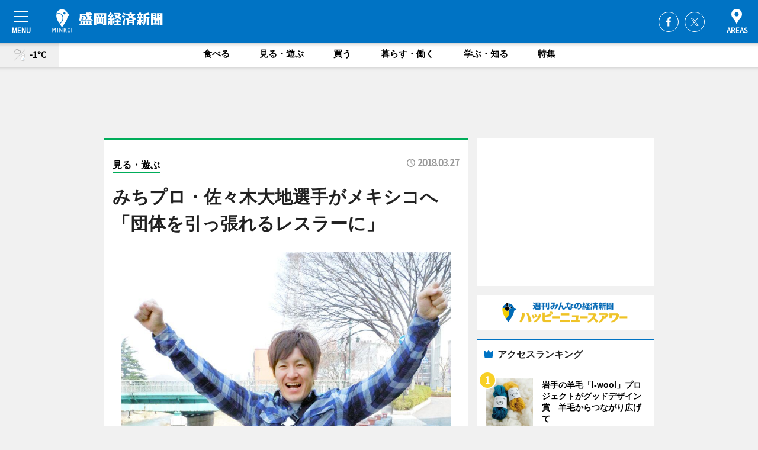

--- FILE ---
content_type: text/html; charset=utf-8
request_url: https://morioka.keizai.biz/headline/2552/
body_size: 66664
content:
<!DOCTYPE HTML>
<html>
<head>
<meta http-equiv="Content-Type" content="text/html; charset=utf-8">
<meta name="viewport" content="width=device-width,initial-scale=1,minimum-scale=1,maximum-scale=1,user-scalable=no">
<title>みちプロ・佐々木大地選手がメキシコへ　「団体を引っ張れるレスラーに」 - 盛岡経済新聞</title>

<meta name="keywords" content="盛岡,カルチャー,ニュース,経済,情報">
<meta name="description" content="プロレス団体「みちのくプロレス」（滝沢市大釜）に所属する佐々木大地選手が修行のためメキシコへ出発する。">
<meta property="fb:app_id" content="466918923376179">
<meta property="fb:admins" content="100001334499453">
<meta property="og:site_name" content="盛岡経済新聞">
<meta property="og:locale" content="ja_JP">
<meta property="og:type" content="article">
<meta name="twitter:card" content="summary_large_image">
<meta name="twitter:site" content="@minkei">
<meta property="og:title" content="みちプロ・佐々木大地選手がメキシコへ　「団体を引っ張れるレスラーに」">
<meta name="twitter:title" content="みちプロ・佐々木大地選手がメキシコへ　「団体を引っ張れるレスラーに」">
<link rel="canonical" href="https://morioka.keizai.biz/headline/2552/">
<meta property="og:url" content="https://morioka.keizai.biz/headline/2552/">
<meta name="twitter:url" content="https://morioka.keizai.biz/headline/2552/">
<meta property="og:description" content="プロレス団体「みちのくプロレス」（滝沢市大釜）に所属する佐々木大地選手が修行のためメキシコへ出発する。">
<meta name="twitter:description" content="プロレス団体「みちのくプロレス」（滝沢市大釜）に所属する佐々木大地選手が修行のためメキシコへ出発する。">
<meta property="og:image" content="https://images.keizai.biz/morioka_keizai/headline/1522122347_photo.jpg">
<meta name="twitter:image" content="https://images.keizai.biz/morioka_keizai/headline/1522122347_photo.jpg">
<link href="https://images.keizai.biz/favicon.ico" rel="shortcut icon">
<link href="https://ex.keizai.biz/common.8.3.0/css.1.0.6/common.min.css?1768753324" rel="stylesheet" type="text/css">
<link href="https://ex.keizai.biz/common.8.3.0/css.1.0.6/single.min.css?1768753324" rel="stylesheet" type="text/css">
<link href="https://morioka.keizai.biz/css/style.css" rel="stylesheet" type="text/css">
<link href="https://ex.keizai.biz/common.8.3.0/css.1.0.6/all.min.css" rel="stylesheet" type="text/css">
<link href="https://fonts.googleapis.com/css?family=Source+Sans+Pro" rel="stylesheet">
<link href="https://cdn.jsdelivr.net/npm/yakuhanjp@3.0.0/dist/css/yakuhanjp.min.css" rel=”preload” as="stylesheet" type="text/css">
<link href="https://ex.keizai.biz/common.8.3.0/css.1.0.6/print.min.css" media="print" rel="stylesheet" type="text/css">
<script>
var microadCompass = microadCompass || {};
microadCompass.queue = microadCompass.queue || [];
</script>
<script charset="UTF-8" src="//j.microad.net/js/compass.js" onload="new microadCompass.AdInitializer().initialize();" async></script>
<script type="text/javascript">
var PWT={};
var pbjs = pbjs || {};
pbjs.que = pbjs.que || [];
var googletag = googletag || {};
googletag.cmd = googletag.cmd || [];
var gptRan = false;
PWT.jsLoaded = function(){
    if(!location.hostname.match(/proxypy.org|printwhatyoulike.com/)){
        loadGPT();
    }
};
var loadGPT = function(){
    if (!gptRan) {
        gptRan = true;
        var gads = document.createElement('script');
        var useSSL = 'https:' == document.location.protocol;
        gads.src = (useSSL ? 'https:' : 'http:') + '//securepubads.g.doubleclick.net/tag/js/gpt.js';
        gads.async = true;
        var node = document.getElementsByTagName('script')[0];
        node.parentNode.insertBefore(gads, node);
        var pbjsEl = document.createElement("script");
        pbjsEl.type = "text/javascript";
        pbjsEl.src = "https://anymind360.com/js/2131/ats.js";
        var pbjsTargetEl = document.getElementsByTagName("head")[0];
        pbjsTargetEl.insertBefore(pbjsEl, pbjsTargetEl.firstChild);
    }
};
setTimeout(loadGPT, 500);
</script>
<script type="text/javascript">
(function() {
var purl = window.location.href;
var url = '//ads.pubmatic.com/AdServer/js/pwt/157255/3019';
var profileVersionId = '';
if(purl.indexOf('pwtv=')>0){
    var regexp = /pwtv=(.*?)(&|$)/g;
    var matches = regexp.exec(purl);
    if(matches.length >= 2 && matches[1].length > 0){
    profileVersionId = '/'+matches[1];
    }
}
var wtads = document.createElement('script');
wtads.async = true;
wtads.type = 'text/javascript';
wtads.src = url+profileVersionId+'/pwt.js';
var node = document.getElementsByTagName('script')[0];
node.parentNode.insertBefore(wtads, node);
})();
</script>
<script>
window.gamProcessed = false;
window.gamFailSafeTimeout = 5e3;
window.reqGam = function () {
    if (!window.gamProcessed) {
        window.gamProcessed = true;
        googletag.cmd.push(function () {
            googletag.pubads().refresh();
        });
    }
};
setTimeout(function () {
    window.reqGam();
}, window.gamFailSafeTimeout);
var googletag = googletag || {};
googletag.cmd = googletag.cmd || [];
googletag.cmd.push(function(){
let issp = false;
let hbSlots = new Array();
let amznSlots = new Array();
const ua = window.navigator.userAgent.toLowerCase();
if (ua.indexOf('iphone') > 0 || ua.indexOf('ipod') > 0 || ua.indexOf('android') > 0 && ua.indexOf('mobile') > 0) {
    issp = true;
}
if (issp === true) {
    amznSlots.push(googletag.defineSlot('/159334285/sp_morioka_header_1st', [[320, 100], [320, 50]], 'div-gpt-ad-1576055139196-0').addService(googletag.pubads()));
    hbSlots.push(googletag.defineSlot('/159334285/sp_morioka_list_1st', [[336, 280], [300, 250], [320, 100], [320, 50], [200, 200], 'fluid'], 'div-gpt-ad-1580717788210-0').addService(googletag.pubads()));
    hbSlots.push(googletag.defineSlot('/159334285/sp_morioka_inarticle', ['fluid', [300, 250], [336, 280], [320, 180], [1, 1]], 'div-gpt-ad-1576055195029-0').addService(googletag.pubads()));
    hbSlots.push(googletag.defineSlot('/159334285/sp_morioka_footer_1st', ['fluid', [300, 250], [336, 280], [320, 100], [320, 50], [200, 200]], 'div-gpt-ad-1576055033248-0').addService(googletag.pubads()));
    hbSlots.push(googletag.defineSlot('/159334285/sp_morioka_footer_2nd', [[300, 250], 'fluid', [336, 280], [320, 180], [320, 100], [320, 50], [200, 200]], 'div-gpt-ad-1576037774006-0').addService(googletag.pubads()));
    hbSlots.push(googletag.defineSlot('/159334285/sp_morioka_footer_3rd', [[300, 250], [336, 280], [320, 100], [320, 50], [200, 200], 'fluid'], 'div-gpt-ad-1576055085577-0').addService(googletag.pubads()));
    hbSlots.push(googletag.defineSlot('/159334285/sp_morioka_overlay', [320, 50], 'div-gpt-ad-1584427815478-0').addService(googletag.pubads()));
    hbSlots.push(googletag.defineSlot('/159334285/sp_morioka_infeed_1st', ['fluid', [320, 100], [300, 100]], 'div-gpt-ad-1580370696425-0').addService(googletag.pubads()));
    hbSlots.push(googletag.defineSlot('/159334285/sp_morioka_infeed_2st', [[300, 100], 'fluid', [320, 100]], 'div-gpt-ad-1580370846543-0').addService(googletag.pubads()));
    hbSlots.push(googletag.defineSlot('/159334285/sp_morioka_infeed_3rd', [[300, 100], 'fluid', [320, 100]], 'div-gpt-ad-1580370937978-0').addService(googletag.pubads()));
} else {
    amznSlots.push(googletag.defineSlot('/159334285/pc_morioka_header_1st', [[728, 90], [750, 100], [970, 90]], 'div-gpt-ad-1576054393576-0').addService(googletag.pubads()));
    amznSlots.push(googletag.defineSlot('/159334285/pc_morioka_right_1st', ['fluid', [300, 250]], 'div-gpt-ad-1576054711791-0').addService(googletag.pubads()));
    hbSlots.push(googletag.defineSlot('/159334285/pc_morioka_right_2nd', ['fluid', [300, 250], [200, 200]], 'div-gpt-ad-1576054772252-0').addService(googletag.pubads()));
    hbSlots.push(googletag.defineSlot('/159334285/pc_morioka_inarticle', ['fluid', [300, 250], [336, 280]], 'div-gpt-ad-1576054895453-0').addService(googletag.pubads()));
    hbSlots.push(googletag.defineSlot('/159334285/pc_morioka_right_3rd', [[300, 250], 'fluid', [300, 600], [160, 600], [200, 200]], 'div-gpt-ad-1576054833870-0').addService(googletag.pubads()));
    amznSlots.push(googletag.defineSlot('/159334285/pc_morioka_left_1st', ['fluid', [300, 250]], 'div-gpt-ad-1576037145616-0'). addService(googletag.pubads()));
    hbSlots.push(googletag.defineSlot('/159334285/pc_morioka_infeed_1st', ['fluid'], 'div-gpt-ad-1580370696425-0').addService(googletag.pubads()));
    hbSlots.push(googletag.defineSlot('/159334285/pc_morioka_infeed_2st', ['fluid'], 'div-gpt-ad-1580370846543-0').addService(googletag.pubads()));
    hbSlots.push(googletag.defineSlot('/159334285/pc_morioka_infeed_3rd', ['fluid'], 'div-gpt-ad-1580370937978-0').addService(googletag.pubads()));
}

const interstitialSlot = googletag.defineOutOfPageSlot('/159334285/morioka_interstitial', googletag.enums.OutOfPageFormat.INTERSTITIAL);
if (interstitialSlot) amznSlots.push(interstitialSlot.addService(googletag.pubads()));
if (!googletag.pubads().isInitialLoadDisabled()) {
    googletag.pubads().disableInitialLoad();
}
googletag.pubads().enableSingleRequest();
googletag.pubads().collapseEmptyDivs();
googletag.enableServices();
googletag.pubads().refresh(amznSlots);
googletag.pubads().addEventListener('slotRequested', function(event) {
var elemId = event.slot.getSlotElementId();
for (var i = 0; i < hbSlots.length; i++) {
    if (hbSlots[i].getSlotElementId() == elemId) {
        window.gamProcessed = true;
    }
}
});
});
</script>
<script async src="//pagead2.googlesyndication.com/pagead/js/adsbygoogle.js"></script>
<script src="https://cdn.gmossp-sp.jp/ads/receiver.js"></script>
<script type="text/javascript">
window._taboola = window._taboola || [];
_taboola.push({article:'auto'});
! function(e, f, u, i) {
if (!document.getElementById(i)) {
e.async = 1;
e.src = u;
e.id = i;
f.parentNode.insertBefore(e, f);
}
}(document.createElement('script'),
document.getElementsByTagName('script')[0],
'//cdn.taboola.com/libtrc/minkeijapan-network/loader.js',
'tb_loader_script');
if (window.performance && typeof window.performance.mark == 'function')
{window.performance.mark('tbl_ic');}
</script>
</head>
<body>

<div id="wrap">
<div id="header">
<div class="inner">
<div id="menuBtn"><span></span></div>
<h1 class="logo"><a href="https://morioka.keizai.biz/">盛岡経済新聞</a></h1>
<div id="areasBtn"><span></span></div>
<ul class="sns">
<li class="fb"><a href="https://www.facebook.com/moriokakeizai" target="_blank">Facebook</a></li><li class="tw"><a href="https://twitter.com/morioka_keizai" target="_blank">Twitter</a></li></ul>
</div>
</div>
<div id="gNavi">
<div id="weather"><a href="https://morioka.keizai.biz/weather/"><img src="https://images.keizai.biz/img/weather/217.svg" alt=""><span>-1°C</span></a></div>
<div class="link">
<ul>
<li><a href="https://morioka.keizai.biz/gourmet/archives/1/">食べる</a></li>
<li><a href="https://morioka.keizai.biz/play/archives/1/">見る・遊ぶ</a></li>
<li><a href="https://morioka.keizai.biz/shopping/archives/1/">買う</a></li>
<li><a href="https://morioka.keizai.biz/life/archives/1/">暮らす・働く</a></li>
<li><a href="https://morioka.keizai.biz/study/archives/1/">学ぶ・知る</a></li>
<li><a href="https://morioka.keizai.biz/special/archives/1/">特集</a></li>
</ul>
</div>
</div>
<div id="topBnr">
<script>
const spw = 430;
const hbnr = document.createElement('div');
const cbnr = document.createElement('div');
if (screen.width <= spw) {
    hbnr.classList.add("bnrW320");
    cbnr.setAttribute('id', 'div-gpt-ad-1576055139196-0');
} else {
    hbnr.classList.add("bnrWPC");
    cbnr.setAttribute('id', 'div-gpt-ad-1576054393576-0');
}
hbnr.appendChild(cbnr);
document.currentScript.parentNode.appendChild(hbnr);
if (screen.width <= spw) {
    googletag.cmd.push(function() { googletag.display('div-gpt-ad-1576055139196-0'); });
} else {
    googletag.cmd.push(function() { googletag.display('div-gpt-ad-1576054393576-0'); });
}
</script>
</div>

<div id="container">
<div class="contents" id="topBox">
<div class="box play">
<div class="ttl">
<span class="play"><a href="https://morioka.keizai.biz/play/archives/1/">見る・遊ぶ</a></span>
<time>2018.03.27</time>
<h1>みちプロ・佐々木大地選手がメキシコへ　「団体を引っ張れるレスラーに」</h1>
</div>
<div class="main">
<img src="https://images.keizai.biz/morioka_keizai/headline/1522122347_photo.jpg" alt="出発前の準備で忙しいという佐々木選手。「大きくなって帰ってくる」と意気込む">
<h2>出発前の準備で忙しいという佐々木選手。「大きくなって帰ってくる」と意気込む</h2>
</div>
<script>var _puri = "https://morioka.keizai.biz/headline/2552/";</script>
<div class="snsArea">
<ul>
<li class="fb"><a href="https://www.facebook.com/share.php?u=https://morioka.keizai.biz/headline/2552/" class="popup" target="_blank"></a><span id="fb_count"><p id="fb_count_num">55</p></span></li>
<li class="tw"><a href="https://twitter.com/intent/tweet?url=https://morioka.keizai.biz/headline/2552/&text=みちプロ・佐々木大地選手がメキシコへ　「団体を引っ張れるレスラーに」" class="popup" target="_blank"></a></li>
<li class="line"><a href="https://line.me/R/msg/text/?%E3%81%BF%E3%81%A1%E3%83%97%E3%83%AD%E3%83%BB%E4%BD%90%E3%80%85%E6%9C%A8%E5%A4%A7%E5%9C%B0%E9%81%B8%E6%89%8B%E3%81%8C%E3%83%A1%E3%82%AD%E3%82%B7%E3%82%B3%E3%81%B8%E3%80%80%E3%80%8C%E5%9B%A3%E4%BD%93%E3%82%92%E5%BC%95%E3%81%A3%E5%BC%B5%E3%82%8C%E3%82%8B%E3%83%AC%E3%82%B9%E3%83%A9%E3%83%BC%E3%81%AB%E3%80%8D%0d%0ahttps%3A%2F%2Fmorioka.keizai.biz%2Fheadline%2F2552%2F" class="popup" target="_blank"></a></li>
<li class="htn"><a href="http://b.hatena.ne.jp/entry/https://morioka.keizai.biz/headline/2552/" target="_blank"></a><span id="htn_count">&nbsp;</span></li>
</ul>
</div>
<div class="txt">
<div class="img">
<p>　プロレス団体「みちのくプロレス」（滝沢市大釜）に所属する佐々木大地選手が修行のためメキシコへ出発する。</p>
<div class="bnr">
<script>
const _bnr = document.createElement('div');
if (screen.width <= spw) {
  _bnr.setAttribute('id', 'div-gpt-ad-1576055195029-0');
} else {
  _bnr.setAttribute('id', 'div-gpt-ad-1576054895453-0');
}
document.currentScript.parentNode.appendChild(_bnr);
if (screen.width <= spw) {
  googletag.cmd.push(function() { googletag.display('div-gpt-ad-1576055195029-0'); });
} else {
  googletag.cmd.push(function() { googletag.display('div-gpt-ad-1576054895453-0'); });
}
</script>
<span>［広告］</span></div>
<p>　佐々木選手は2010年にデビュー。8年目を迎えるが、思うように結果が残せないことに悩んでいたという。昨年、海外で試合する機会が増えたことをきっかけに海外での修業について考え始め、いくつかの候補の中からメキシコを選んだ。</p>
<p>　佐々木選手は「もっと海外で試合してみたい、それが自分のレベルアップになるのではないかという気持ちが強まった」と話し、「デビューして8年目。みちのくプロレスを背負っていくような選手にならないといけないとはずっと思っていた。期待になかなか応えられない中で、自分の殻を破るためにもメキシコへ行くことを決めた。みちプロを引っ張っていくレスラーになるのが目標」とも。</p>
<p>　海外遠征について応援する声がある一方で、驚きや寂しさを伝えるファンも多い。3月16日から18日にかけて壮行試合が行われ、20日にはファンも参加する壮行会も実施。普段はあまり話さないファンからも励ましの声が集まった。</p>
<p>　メキシコへは29日に出発。修業の期間は無期限で、現地で練習できる場所はあるが試合の予定はまだない。有名になるまでは、試合出場の交渉も自分で行わなければならないという。体力や技の向上とともに、精神面の成長を目指す。</p>
<p>　佐々木選手は「多少の不安や心配はあるが、楽しみなことの方が多い」と話し、「練習して体も気持ちも大きくなって帰ってくる。応援してくれる皆さんの期待に応えられるように頑張る」と意気込む。</p>
</div>
</div>
<ul class="btnList article">
<li class="send"><a href="https://morioka.keizai.biz/mapnews/2552/">地図を見る</a></li>
</ul>
</div>
<div class="box">
<ul class="thumb related">
<li>
<a href="https://itabashi.keizai.biz/headline/285/">
<div class="img"><img src="https://images.keizai.biz/itabashi_keizai/thumbnail/1519657008_mini.jpg" alt=""></div>
<div class="relbox">
<h3>いたばしプロレスリングの商店街レスラー最強決定戦開幕 今年初のグリーンホール大会（板橋経済新聞）</h3>
<small>板橋経済新聞</small>
</div>
</a>
</li>
<li>
<a href="https://kitatama.keizai.biz/headline/98/">
<div class="img"><img src="https://images.keizai.biz/kitatama_keizai/thumbnail/1520407305_mini.jpg" alt=""></div>
<div class="relbox">
<h3>小平で「3.11チャリティープロレス」 法人会青年部会の租税教室とコラボで（北多摩経済新聞）</h3>
<small>北多摩経済新聞</small>
</div>
</a>
</li>
</ul>
<ul class="thumb related nb">
<li class="link"><div class="sdbox"><a href="http://www.michipro.jp/" target="_blank" class="win">みちのくプロレス</a></div></li>
</ul>
<ul class="snsList">
<li>
<a href="https://twitter.com/share" class="twitter-share-button popup" data-url="https://morioka.keizai.biz/headline/2552/" data-text="みちプロ・佐々木大地選手がメキシコへ　「団体を引っ張れるレスラーに」" data-lang="ja"></a><script>!function(d,s,id){var js,fjs=d.getElementsByTagName(s)[0],p='https';if(!d.getElementById(id)){js=d.createElement(s);js.id=id;js.src=p+'://platform.twitter.com/widgets.js';fjs.parentNode.insertBefore(js,fjs);}}(document, 'script', 'twitter-wjs');</script>
</li>
<li>
<div id="fb-root"></div>
<script async defer crossorigin="anonymous" src="https://connect.facebook.net/ja_JP/sdk.js#xfbml=1&version=v9.0&appId=466918923376179&autoLogAppEvents=1" nonce="mlP5kZZA"></script>
<div class="fb-share-button" data-href="https://morioka.keizai.biz/headline/2552/" data-layout="button_count" data-size="small"><a target="_blank" href="https://www.facebook.com/sharer/sharer.php?u=https%3A%2F%2Fmorioka.keizai.biz%2Fheadline%2F2552%2F&amp;src=sdkpreparse" class="fb-xfbml-parse-ignore">シェア</a></div>
</li>
<li>
<div class="line-it-button" data-lang="ja" data-type="share-a" data-url="https://morioka.keizai.biz/headline/2552/" style="display: none;"></div>
<script src="https://d.line-scdn.net/r/web/social-plugin/js/thirdparty/loader.min.js" async="async" defer="defer"></script>
</li>
<li>
<a href="http://b.hatena.ne.jp/entry/" class="hatena-bookmark-button" data-hatena-bookmark-layout="basic-label-counter" data-hatena-bookmark-lang="ja" data-hatena-bookmark-height="20" title="はてなブックマークに追加"><img src="https://b.st-hatena.com/images/entry-button/button-only@2x.png" alt="はてなブックマークに追加" width="20" height="20" style="border: none;" /></a><script type="text/javascript" src="https://b.st-hatena.com/js/bookmark_button.js" charset="utf-8" async="async"></script>
</li>
</ul>
<div class="pager">
<ul>
<li class="prev"><a href="https://morioka.keizai.biz/headline/2551/"><span>前の記事</span></a></li><li class="next"><a href="https://morioka.keizai.biz/headline/2553/"><span>次の記事</span></a></li></ul>
</div>
</div>
</div>
<div class="box" style="text-align: center;">
<div id="middleBnr" class="box bnr">
<script>
if (screen.width <= spw) {
    const _cMiddleBnr = document.createElement('div');
    _cMiddleBnr.setAttribute('id', 'div-gpt-ad-1580717788210-0');
    document.currentScript.parentNode.appendChild(_cMiddleBnr);
    googletag.cmd.push(function() { googletag.display('div-gpt-ad-1580717788210-0'); });
}
</script>

</div>
</div>
<div id="info">
<div id="category">

<div class="box special">
<div class="ttl"><h2>特集</h2></div>
<ul class="thumbB">
<li>
<a href="https://morioka.keizai.biz/column/8/">
<div class="img"><img class="lazy" src="https://images.keizai.biz/img/extras/noimage.png" data-src="https://morioka.keizai.biz/img/column/1745985978/1745986237index.jpg" alt="【連載】盛岡の「なんかいい」話Vol.3 盛岡を考える人＜後編・佐藤俊治さん＞"></div>
<div class="block">
<span>エリア特集</span>
<h3>【連載】盛岡の「なんかいい」話Vol.3 盛岡を考える人＜後編・佐藤俊治さん＞</h3>
</div>
</a>
</li>
<li>
<a href="https://morioka.keizai.biz/column/7/">
<div class="img"><img class="lazy" src="https://images.keizai.biz/img/extras/noimage.png" data-src="https://morioka.keizai.biz/img/column/1745980423/1745980866index.jpg" alt="【連載】盛岡の「なんかいい」話 Vol.3 盛岡を考える人＜前編・高橋真菜さん＞"></div>
<div class="block">
<span>エリア特集</span>
<h3>【連載】盛岡の「なんかいい」話 Vol.3 盛岡を考える人＜前編・高橋真菜さん＞</h3>
</div>
</a>
</li>
<li>
<a href="https://morioka.keizai.biz/column/5/">
<div class="img"><img class="lazy" src="https://images.keizai.biz/img/extras/noimage.png" data-src="https://morioka.keizai.biz/img/column/1745302390/1745302633index.jpg" alt="【連載】盛岡の「なんかいい」話 Vol.2 盛岡を伝える人＜前編・山影峻矢さん＞"></div>
<div class="block">
<span>エリア特集</span>
<h3>【連載】盛岡の「なんかいい」話 Vol.2 盛岡を伝える人＜前編・山影峻矢さん＞</h3>
</div>
</a>
</li>
</ul>
<div class="more"><a href="https://morioka.keizai.biz/special/archives/1/"><span>もっと見る</span></a></div>
</div>
<div class="box latestnews">
<div class="ttl"><h2>最新ニュース</h2></div>
<div class="thumbA">
<a href="https://morioka.keizai.biz/headline/4435/">
<div class="img">
<img src="https://images.keizai.biz/morioka_keizai/headline/1768544039_photo.jpg" alt="">
</div>
<span>学ぶ・知る</span>
<h3>もりおか歴史文化館で恒例の南部鉄器展　暮らしの中の鉄器に思いをはせて</h3>
<p>特別展「南部鉄器－暮らしの中の鉄器たち－」が現在、もりおか歴史文化館（盛岡市内丸）で開かれている。</p>
</a>
</div>
<ul class="thumbC">
<li>
<a href="https://morioka.keizai.biz/headline/4434/">
<div class="img">
<img src="https://images.keizai.biz/morioka_keizai/thumbnail/1768453868_mini.jpg" alt="">
</div>
<div class="block">
<span>学ぶ・知る</span><h3>河南公民館で中学生と学ぶ地域防災講座　防災学習の成果を分かりやすく発表</h3>
</div>
</a>
</li>
<li>
<a href="https://morioka.keizai.biz/headline/4433/">
<div class="img">
<img src="https://images.keizai.biz/morioka_keizai/thumbnail/1768367010_mini.jpg" alt="">
</div>
<div class="block">
<span>見る・遊ぶ</span><h3>劇団モリオカ市民の第10回公演制作発表会　岩山が題材、懐かしさも感じる作品に</h3>
</div>
</a>
</li>
<li>
<a href="https://morioka.keizai.biz/headline/4432/">
<div class="img">
<img src="https://images.keizai.biz/morioka_keizai/thumbnail/1768282167_mini.jpg" alt="">
</div>
<div class="block">
<span>暮らす・働く</span><h3>盛岡市と齊藤興業が災害関連の協定締結　地域ごとの対応力高めて</h3>
</div>
</a>
</li>
<li>
<a href="https://morioka.keizai.biz/headline/4431/">
<div class="img">
<img src="https://images.keizai.biz/morioka_keizai/thumbnail/1767940210_mini.jpg" alt="">
</div>
<div class="block">
<span>学ぶ・知る</span><h3>岩手県立図書館で東日本大震災津波警察活動写真展　震災から15年に合わせ</h3>
</div>
</a>
</li>
<li>
<a href="https://morioka.keizai.biz/headline/4430/">
<div class="img">
<img src="https://images.keizai.biz/morioka_keizai/thumbnail/1767852949_mini.jpg" alt="">
</div>
<div class="block">
<span>学ぶ・知る</span><h3>「占領下の盛岡」展の続編開催へ　盛岡の街の歴史を改めて見つめて</h3>
</div>
</a>
</li>
<li id="_ads">
<div id='div-gpt-ad-1580370696425-0'>
<script>
googletag.cmd.push(function() { googletag.display('div-gpt-ad-1580370696425-0'); });
</script>
</div>
</li>

</ul>
<div class="more"><a href="https://morioka.keizai.biz/headline/archives/1/"><span>もっと見る</span></a></div>
</div>
<div class="box">
<div id="taboola-below-article-thumbnails"></div>
<script type="text/javascript">
window._taboola = window._taboola || [];
_taboola.push({
mode: 'thumbnails-a',
container: 'taboola-below-article-thumbnails',
placement: 'Below Article Thumbnails',
target_type: 'mix'
});
</script>
</div>
<div class="box study">
<div class="ttl"><h2>学ぶ・知る</h2></div>
<div class="thumbA">
<a href="https://morioka.keizai.biz/headline/4435/">
<div class="img"><img class="lazy" src="https://images.keizai.biz/img/extras/noimage.png" data-src="https://images.keizai.biz/morioka_keizai/headline/1768544039_photo.jpg" alt=""></div>
<span>学ぶ・知る</span>
<h3>もりおか歴史文化館で恒例の南部鉄器展　暮らしの中の鉄器に思いをはせて</h3>
<p>特別展「南部鉄器－暮らしの中の鉄器たち－」が現在、もりおか歴史文化館（盛岡市内丸）で開かれている。</p>
</a>
</div>
<ul class="thumbC">
<li>
<a href="https://morioka.keizai.biz/headline/4434/">
<div class="img"><img class="lazy" src="https://images.keizai.biz/img/extras/noimage.png" data-src="https://images.keizai.biz/morioka_keizai/headline/1768453868.jpg" alt=""></div>
<div class="block">
<span>学ぶ・知る</span>
<h3>河南公民館で中学生と学ぶ地域防災講座　防災学習の成果を分かりやすく発表</h3>
</div>
</a>
</li>
<li>
<a href="https://morioka.keizai.biz/headline/4431/">
<div class="img"><img class="lazy" src="https://images.keizai.biz/img/extras/noimage.png" data-src="https://images.keizai.biz/morioka_keizai/headline/1767940210.jpg" alt=""></div>
<div class="block">
<span>学ぶ・知る</span>
<h3>岩手県立図書館で東日本大震災津波警察活動写真展　震災から15年に合わせ</h3>
</div>
</a>
</li>
<li>
<a href="https://morioka.keizai.biz/headline/4430/">
<div class="img"><img class="lazy" src="https://images.keizai.biz/img/extras/noimage.png" data-src="https://images.keizai.biz/morioka_keizai/headline/1767852949.jpg" alt=""></div>
<div class="block">
<span>学ぶ・知る</span>
<h3>「占領下の盛岡」展の続編開催へ　盛岡の街の歴史を改めて見つめて</h3>
</div>
</a>
</li>
<li id="_ads15">
<div id='div-gpt-ad-1580370846543-0'>
<script>
googletag.cmd.push(function() { googletag.display('div-gpt-ad-1580370846543-0'); });
</script>
</div>
</li>

</ul>
<div class="more"><a href="https://morioka.keizai.biz/study/archives/1/"><span>もっと見る</span></a></div>
</div>
<script>
if (screen.width <= spw) {
    const _bnr = document.createElement('div');
    const _cbnr = document.createElement('div');
    _bnr.classList.add('box', 'oauth', 'sp');
    _cbnr.setAttribute('id', 'div-gpt-ad-1580370696425-0');
    _bnr.appendChild(_cbnr);
    document.currentScript.parentNode.appendChild(_bnr);
    googletag.cmd.push(function() { googletag.display('div-gpt-ad-1580370696425-0'); });
}
</script>
<div class="box play">
<div class="ttl"><h2>見る・遊ぶ</h2></div>
<div class="thumbA">
<a href="https://morioka.keizai.biz/headline/4433/">
<div class="img"><img class="lazy" src="https://images.keizai.biz/img/extras/noimage.png" data-src="https://images.keizai.biz/morioka_keizai/headline/1768367010_photo.jpg" alt=""></div>
<span>見る・遊ぶ</span>
<h3>劇団モリオカ市民の第10回公演制作発表会　岩山が題材、懐かしさも感じる作品に</h3>
<p>第10回「劇団モリオカ市民」公演「MORIOKA CHRONICLE III 岩山大作戦」の制作発表が1月13日、盛岡劇場（盛岡市松尾町）で行われた。</p>
</a>
</div>
<ul class="thumbC">
<li>
<a href="https://morioka.keizai.biz/headline/4425/">
<div class="img"><img class="lazy" src="https://images.keizai.biz/img/extras/noimage.png" data-src="https://images.keizai.biz/morioka_keizai/headline/1766639527.jpg" alt=""></div>
<div class="block">
<span>見る・遊ぶ</span>
<h3>もりおか町家物語館で「お化け」の募集始まる　来年のお化け屋敷をにぎやかに</h3>
</div>
</a>
</li>
<li>
<a href="https://morioka.keizai.biz/headline/4421/">
<div class="img"><img class="lazy" src="https://images.keizai.biz/img/extras/noimage.png" data-src="https://images.keizai.biz/morioka_keizai/headline/1766041765.jpg" alt=""></div>
<div class="block">
<span>見る・遊ぶ</span>
<h3>道の駅「たみっと」でイルミネーション点灯　暗い夜に温かい光を</h3>
</div>
</a>
</li>
<li>
<a href="https://morioka.keizai.biz/headline/4419/">
<div class="img"><img class="lazy" src="https://images.keizai.biz/img/extras/noimage.png" data-src="https://images.keizai.biz/morioka_keizai/headline/1765951504.jpg" alt=""></div>
<div class="block">
<span>見る・遊ぶ</span>
<h3>盛岡のギャラリーで「麺展」　見て味わう麺のアート、「丼展」も同時開催</h3>
</div>
</a>
</li>
<li id="_ads25">
<div id='div-gpt-ad-1580370937978-0'>
<script>
googletag.cmd.push(function() { googletag.display('div-gpt-ad-1580370937978-0'); });
</script>
</div>
</li>

</ul>
<div class="more"><a href="https://morioka.keizai.biz/play/archives/1/"><span>もっと見る</span></a></div>
</div>
<script>
if (screen.width <= spw) {
    const _bnr = document.createElement('div');
    const _cbnr = document.createElement('div');
    _bnr.classList.add('rb', 'sp');
    _cbnr.setAttribute('id', 'div-gpt-ad-1576037774006-0');
    _bnr.appendChild(_cbnr);
    document.currentScript.parentNode.appendChild(_bnr);
    googletag.cmd.push(function() { googletag.display('div-gpt-ad-1576037774006-0'); });
}
</script>
<div class="box life">
<div class="ttl"><h2>暮らす・働く</h2></div>
<div class="thumbA">
<a href="https://morioka.keizai.biz/headline/4432/">
<div class="img"><img class="lazy" src="https://images.keizai.biz/img/extras/noimage.png" data-src="https://images.keizai.biz/morioka_keizai/headline/1768282167_photo.jpg" alt=""></div>
<span>暮らす・働く</span>
<h3>盛岡市と齊藤興業が災害関連の協定締結　地域ごとの対応力高めて</h3>
<p>廃棄物の収集運搬やリサイクルなどを手がける「齊藤興業」（盛岡市北飯岡1）と盛岡市が1月8日、災害時における相互協力に関する協定を締結した。</p>
</a>
</div>
<ul class="thumbC">
<li>
<a href="https://morioka.keizai.biz/headline/4428/">
<div class="img"><img class="lazy" src="https://images.keizai.biz/img/extras/noimage.png" data-src="https://images.keizai.biz/morioka_keizai/headline/1767676601.jpg" alt=""></div>
<div class="block">
<span>暮らす・働く</span>
<h3>盛岡市とJackery Japanが連携協定　平時から災害への備えを</h3>
</div>
</a>
</li>
<li>
<a href="https://morioka.keizai.biz/headline/4424/">
<div class="img"><img class="lazy" src="https://images.keizai.biz/img/extras/noimage.png" data-src="https://images.keizai.biz/morioka_keizai/headline/1766552265.jpg" alt=""></div>
<div class="block">
<span>暮らす・働く</span>
<h3>「盛岡という星で」が「郊外」の写真を募集　あなたが思う「郊外」教えて</h3>
</div>
</a>
</li>
<li>
<a href="https://morioka.keizai.biz/headline/4418/">
<div class="img"><img class="lazy" src="https://images.keizai.biz/img/extras/noimage.png" data-src="https://images.keizai.biz/morioka_keizai/headline/1765866999.jpg" alt=""></div>
<div class="block">
<span>暮らす・働く</span>
<h3>盛岡で大型室内遊び場整備へ　多年代が一緒に楽しめる場に</h3>
</div>
</a>
</li>
<li>
<a href="https://morioka.keizai.biz/headline/4411/">
<div class="img"><img class="lazy" src="https://images.keizai.biz/img/extras/noimage.png" data-src="https://images.keizai.biz/morioka_keizai/headline/1764915041.jpg" alt=""></div>
<div class="block">
<span>暮らす・働く</span>
<h3>盛岡駅のご当地ロッカーがリニューアル　名所や方言を紹介、隠れ妖怪も</h3>
</div>
</a>
</li>

</ul>
<div class="more"><a href="https://morioka.keizai.biz/life/archives/1/"><span>もっと見る</span></a></div>
</div>
<script>
if (screen.width <= spw) {
    const _bnr = document.createElement('div');
    const _cbnr = document.createElement('div');
    _bnr.classList.add('rb', 'sp', 'thd');
    _cbnr.setAttribute('id', 'div-gpt-ad-1576055085577-0');
    _bnr.appendChild(_cbnr);
    document.currentScript.parentNode.appendChild(_bnr);
    googletag.cmd.push(function() { googletag.display('div-gpt-ad-1576055085577-0'); });
}
</script>
<div class="box gourmet hdSP">
<div class="ttl"><h2>食べる</h2></div>
<div class="thumbA">
<a href="https://morioka.keizai.biz/headline/4429/">
<div class="img"><img class="lazy" src="https://images.keizai.biz/img/extras/noimage.png" data-src="https://images.keizai.biz/morioka_keizai/headline/1767763097_photo.jpg" alt=""></div>
<span>食べる</span>
<h3>盛岡の喫茶店が雫石黒千石の魅力発信　学生とコラボで思いつなぐ</h3>
<p>「喫茶GEN・KI」（盛岡市新庄）が1月5日、岩手県庁の売店で雫石黒千石を使ったシフォンケーキの販売会と、「黒千石大豆珈琲（コーヒー）」の売り場リニューアルのお披露目を行った。</p>
</a>
</div>
<ul class="thumbC">
<li>
<a href="https://morioka.keizai.biz/headline/4422/">
<div class="img"><img class="lazy" src="https://images.keizai.biz/img/extras/noimage.png" data-src="https://images.keizai.biz/morioka_keizai/headline/1766381038.jpg" alt=""></div>
<div class="block">
<span>食べる</span>
<h3>盛岡のホテルが「岩手さちこ」パッケージの食料品発売　岩手とさちこを応援</h3>
</div>
</a>
</li>
<li>
<a href="https://morioka.keizai.biz/headline/4416/">
<div class="img"><img class="lazy" src="https://images.keizai.biz/img/extras/noimage.png" data-src="https://images.keizai.biz/morioka_keizai/headline/1765512790.jpg" alt=""></div>
<div class="block">
<span>食べる</span>
<h3>盛岡経・年間PV1位は「tetocopan」　新店の話題根強く、映画ロケにも注目</h3>
</div>
</a>
</li>
<li>
<a href="https://morioka.keizai.biz/headline/4414/">
<div class="img"><img class="lazy" src="https://images.keizai.biz/img/extras/noimage.png" data-src="https://images.keizai.biz/morioka_keizai/headline/1765344334.jpg" alt=""></div>
<div class="block">
<span>食べる</span>
<h3>盛岡・本宮にパン店「tetocopan」　小麦の香りと食感を味わって</h3>
</div>
</a>
</li>
<li>
<a href="https://morioka.keizai.biz/headline/4403/">
<div class="img"><img class="lazy" src="https://images.keizai.biz/img/extras/noimage.png" data-src="https://images.keizai.biz/morioka_keizai/headline/1764050936.jpg" alt=""></div>
<div class="block">
<span>食べる</span>
<h3>盛岡に高齢者が主役の食堂　多世代が関わる共生の拠点も目指して</h3>
</div>
</a>
</li>

</ul>
<div class="more"><a href="https://morioka.keizai.biz/gourmet/archives/1/"><span>もっと見る</span></a></div>
</div>
<div class="box shopping hdSP">
<div class="ttl"><h2>買う</h2></div>
<div class="thumbA">
<a href="https://morioka.keizai.biz/headline/4422/">
<div class="img"><img class="lazy" src="https://images.keizai.biz/img/extras/noimage.png" data-src="https://images.keizai.biz/morioka_keizai/headline/1766381038_photo.jpg" alt=""></div>
<span>買う</span>
<h3>盛岡のホテルが「岩手さちこ」パッケージの食料品発売　岩手とさちこを応援</h3>
<p>ホテルエース盛岡（盛岡市中央通2）が12月5日、岩手県公認バーチャルユーチューバー（Vチューバー）「岩手さちこ」さんのイラストをパッケージに採用した食料品シリーズを発売した。</p>
</a>
</div>
<ul class="thumbC">
<li>
<a href="https://morioka.keizai.biz/headline/4420/">
<div class="img"><img class="lazy" src="https://images.keizai.biz/img/extras/noimage.png" data-src="https://images.keizai.biz/morioka_keizai/headline/1766039823.jpg" alt=""></div>
<div class="block">
<span>買う</span>
<h3>大船渡林野火災の被災木を猫グッズに　盛岡の企業が開発、活用の後押しを</h3>
</div>
</a>
</li>
<li>
<a href="https://morioka.keizai.biz/headline/4407/">
<div class="img"><img class="lazy" src="https://images.keizai.biz/img/extras/noimage.png" data-src="https://images.keizai.biz/morioka_keizai/headline/1764562083.jpg" alt=""></div>
<div class="block">
<span>買う</span>
<h3>盛岡・赤レンガ館でクリスマスマーケット　今年は「出会い」をテーマに</h3>
</div>
</a>
</li>
<li>
<a href="https://morioka.keizai.biz/headline/4398/">
<div class="img"><img class="lazy" src="https://images.keizai.biz/img/extras/noimage.png" data-src="https://images.keizai.biz/morioka_keizai/headline/1763357104.jpg" alt=""></div>
<div class="block">
<span>買う</span>
<h3>2026年版盛岡観光カレンダー発売　にぎわいや躍動感のある写真も</h3>
</div>
</a>
</li>
<li>
<a href="https://morioka.keizai.biz/headline/4369/">
<div class="img"><img class="lazy" src="https://images.keizai.biz/img/extras/noimage.png" data-src="https://images.keizai.biz/morioka_keizai/headline/1759726417.jpg" alt=""></div>
<div class="block">
<span>買う</span>
<h3>盛岡・内丸にアーツ＆クラフツショップ　人と物が集い、交ざり合う場所に</h3>
</div>
</a>
</li>
</ul>
<div class="more"><a href="https://morioka.keizai.biz/shopping/archives/1/"><span>もっと見る</span></a></div>
</div>
</div>
<div id="sideCategory">
<div class="side">
<div class="box news">
<div class="ttl"><h3>みん経トピックス</h3></div>
<ul>
<li><a href="http://sumida.keizai.biz/headline/1535/"><h4>錦糸公園で肉と音楽の祭典「ニクオン」　今年も2日間開催へ</h4><small>すみだ経済新聞</small></a></li>
<li><a href="http://sumida.keizai.biz/headline/1534/"><h4>墨田・京島で「防災フェス」開催へ　VR体験や防災の学びの場も</h4><small>すみだ経済新聞</small></a></li>
<li><a href="http://chichibu.keizai.biz/headline/985/"><h4>秩父市地場産業センターで「秩父地域アトツギ支援セミナー」</h4><small>秩父経済新聞</small></a></li>
<li><a href="http://sumida.keizai.biz/headline/1533/"><h4>曳舟で発達障害の子ども理解深める勉強会　生活や関わり方学ぶ</h4><small>すみだ経済新聞</small></a></li>
<li><a href="http://sapporo.keizai.biz/headline/4945/"><h4>札幌・ポールタウンにカプセルトイ店「ケンエレスタンド」　限定商品も</h4><small>札幌経済新聞</small></a></li>
</ul>
</div>
<div class="box news release_list">
<div class="ttl"><h3>プレスリリース</h3></div>
<ul>
<li>
<a href="https://morioka.keizai.biz/release/521545/">
<h3>【観覧無料】「ほっとゆだ2026北日本雪合戦大会」1月24・25日開催【出場チーム決定！】</h3>
</a>
</li>
<li>
<a href="https://morioka.keizai.biz/release/521303/">
<h3>JENESYSプログラムにおいて、インドネシア若手外交官・行政官（政治・文化・海洋交流分野）の招へいプログラムを実施します。</h3>
</a>
</li>
<li>
<a href="https://morioka.keizai.biz/release/521065/">
<h3>北海道、東北、北陸、東海、四国エリア　初出店ゴディバ「Gバターズ」、全国のバレンタイン催事に出店</h3>
</a>
</li>
</ul>
<div class="more"><a href="https://morioka.keizai.biz/release/archives/1/"><span>もっと見る</span></a></div>
</div>

<script>
if (screen.width > spw) {
    const _middleBnr = document.createElement('div');
    const _cMiddleBnr = document.createElement('div');
    _middleBnr.classList.add('box', 'rec');
    _cMiddleBnr.setAttribute('id', 'div-gpt-ad-1576037145616-0');
    _middleBnr.appendChild(_cMiddleBnr);
    document.currentScript.parentNode.appendChild(_middleBnr);
    googletag.cmd.push(function() { googletag.display('div-gpt-ad-1576037145616-0'); });
}
</script>
<script async src="https://yads.c.yimg.jp/js/yads-async.js"></script>
<div class="box yads">
<div id="yad"></div>
<script>
window.YJ_YADS = window.YJ_YADS || { tasks: [] };
if (screen.width <= 750) {
    _yads_ad_ds = '46046_265960';
} else {
    _yads_ad_ds = '12295_268899';
}
window.YJ_YADS.tasks.push({
    yads_ad_ds : _yads_ad_ds,
    yads_parent_element : 'yad'
});
</script>
</div>
</div>
</div>
</div>
<div id="side">
<div class="side top">

<script>
const _recBnr = document.createElement('div');
if (screen.width > spw) {
    const _recCbnr = document.createElement('div');
    _recBnr.setAttribute('id', 'recBanner');
    _recBnr.classList.add('box');
    _recBnr.style.marginTop = '0';
    _recBnr.style.height = '250px';
    _recCbnr.style.height = '250px';
    _recCbnr.setAttribute('id', 'div-gpt-ad-1576054711791-0');
    _recBnr.appendChild(_recCbnr);
    document.currentScript.parentNode.appendChild(_recBnr);
    googletag.cmd.push(function() { googletag.display('div-gpt-ad-1576054711791-0'); });
} else {
    _recBnr.style.marginTop = '-15px';
    document.currentScript.parentNode.appendChild(_recBnr);
}
</script>





<div class="box partner">
<a href="https://minkei.net/radio/" target="_blank"><img src="https://images.keizai.biz/img/banners/happynewshour.png" width="300" height="55" alt="週刊みんなの経済新聞 ハッピーニュースアワー">
</a>
</div>

<div class="box thumb rank">
<div class="ttl"><h3>アクセスランキング</h3></div>
<ul>
<li class="study">
<a href="https://morioka.keizai.biz/headline/3165/">
<div class="img"><img src="https://images.keizai.biz/morioka_keizai/headline/1602223173.jpg" alt=""></div>
<div class="sdbox">
<h4>岩手の羊毛「i-wool」プロジェクトがグッドデザイン賞　羊毛からつながり広げて</h4>
</div>
</a>
</li>
<li class="study">
<a href="https://morioka.keizai.biz/headline/4435/">
<div class="img"><img src="https://images.keizai.biz/morioka_keizai/headline/1768544039.jpg" alt=""></div>
<div class="sdbox">
<h4>もりおか歴史文化館で恒例の南部鉄器展　暮らしの中の鉄器に思いをはせて</h4>
</div>
</a>
</li>
<li class="play">
<a href="https://morioka.keizai.biz/headline/4433/">
<div class="img"><img src="https://images.keizai.biz/morioka_keizai/headline/1768367010.jpg" alt=""></div>
<div class="sdbox">
<h4>劇団モリオカ市民の第10回公演制作発表会　岩山が題材、懐かしさも感じる作品に</h4>
</div>
</a>
</li>
<li class="gourmet">
<a href="https://morioka.keizai.biz/headline/4414/">
<div class="img"><img src="https://images.keizai.biz/morioka_keizai/headline/1765344334.jpg" alt=""></div>
<div class="sdbox">
<h4>盛岡・本宮にパン店「tetocopan」　小麦の香りと食感を味わって</h4>
</div>
</a>
</li>
<li class="study">
<a href="https://morioka.keizai.biz/headline/4430/">
<div class="img"><img src="https://images.keizai.biz/morioka_keizai/headline/1767852949.jpg" alt=""></div>
<div class="sdbox">
<h4>「占領下の盛岡」展の続編開催へ　盛岡の街の歴史を改めて見つめて</h4>
</div>
</a>
</li>
</ul>
<div class="more"><a href="https://morioka.keizai.biz/access/"><span>もっと見る</span></a></div>
</div>
<script>
if (screen.width <= spw) {
    const _bnr = document.createElement('div');
    const _cbnr = document.createElement('div');
    _bnr.classList.add('box', 'oauth', 'sp');
    _cbnr.setAttribute('id', 'div-gpt-ad-1576055033248-0');
    _bnr.appendChild(_cbnr);
    document.currentScript.parentNode.appendChild(_bnr);
    googletag.cmd.push(function() { googletag.display('div-gpt-ad-1576055033248-0'); });
}
</script>
<div class="box thumb photo">
<div class="ttl"><h3>フォトフラッシュ</h3></div>
<div class="thumbPhoto">
<a href="https://morioka.keizai.biz/photoflash/1613/">
<div class="img"><img src="https://images.keizai.biz/morioka_keizai/photonews/1768453800_b.jpg" alt=""></div>
<div class="txt"><p>災害発生時の行動をクイズで紹介するグループ</p></div>
</a>
</div>
<ul>
<li>
<a href="https://morioka.keizai.biz/photoflash/1612/">
<div class="img"><img src="https://images.keizai.biz/morioka_keizai/photonews/1767763034.jpg" alt=""></div>
<div class="sdbox">
<h4>1月5日にリニューアルした黒千石大豆珈琲の売り場。POPのデザインなどを学生が担当</h4>
</div>
</a>
</li>
<li>
<a href="https://morioka.keizai.biz/photoflash/1611/">
<div class="img"><img src="https://images.keizai.biz/morioka_keizai/photonews/1767590857.jpg" alt=""></div>
<div class="sdbox">
<h4>午年生まれで馬にまつわる仕事をした一條牧夫と新渡戸仙岳の資料が並ぶケース</h4>
</div>
</a>
</li>
<li>
<a href="https://morioka.keizai.biz/photoflash/1610/">
<div class="img"><img src="https://images.keizai.biz/morioka_keizai/photonews/1766468524.jpg" alt=""></div>
<div class="sdbox">
<h4>運動場にいる時の「姫」（写真提供＝盛岡市動物公園ZOOMO）</h4>
</div>
</a>
</li>
<li>
<a href="https://morioka.keizai.biz/photoflash/1609/">
<div class="img"><img src="https://images.keizai.biz/morioka_keizai/photonews/1766380968.jpg" alt=""></div>
<div class="sdbox">
<h4>さちこさんのさまざまな姿を採用したパッケージ</h4>
</div>
</a>
</li>
</ul>
<div class="more"><a href="https://morioka.keizai.biz/photoflash/archives/1/"><span>もっと見る</span></a></div>
</div>
<script>
if (screen.width > spw) {
    const _bnr = document.createElement('div');
    const _cbnr = document.createElement('div');
    _bnr.classList.add('box', 'oauth');
    _cbnr.setAttribute('id', 'div-gpt-ad-1576054772252-0');
    _bnr.appendChild(_cbnr);
    document.currentScript.parentNode.appendChild(_bnr);
    googletag.cmd.push(function() { googletag.display('div-gpt-ad-1576054772252-0'); });
}
</script>
<div class="box thumb world">
<div class="ttl"><h3>ワールドフォトニュース</h3></div>
<div class="thumbPhoto">
<a href="https://morioka.keizai.biz/gpnews/1670740/">
<div class="img"><img src="https://images.keizai.biz/img/gp/m0089036598.jpg" alt=""></div>
<div class="txt"><p>麻生氏、衆院解散を支持</p></div>
</a>
</div>
<ul>
<li>
<a href="https://morioka.keizai.biz/gpnews/1670718/">
<div class="img"><img src="https://images.keizai.biz/img/gp/s0089035491.jpg" alt=""></div>
<div class="sdbox">
<h4>拍手される天皇ご一家</h4>
</div>
</a>
</li>
<li>
<a href="https://morioka.keizai.biz/gpnews/1670717/">
<div class="img"><img src="https://images.keizai.biz/img/gp/s0089035701.jpg" alt=""></div>
<div class="sdbox">
<h4>ラム書記長の続投焦点</h4>
</div>
</a>
</li>
<li>
<a href="https://morioka.keizai.biz/gpnews/1670716/">
<div class="img"><img src="https://images.keizai.biz/img/gp/s0089035440.jpg" alt=""></div>
<div class="sdbox">
<h4>高市首相、１９日に衆院解散表明</h4>
</div>
</a>
</li>
<li>
<a href="https://morioka.keizai.biz/gpnews/1670715/">
<div class="img"><img src="https://images.keizai.biz/img/gp/s0089035387.jpg" alt=""></div>
<div class="sdbox">
<h4>渋谷の田中がＭＶＰ</h4>
</div>
</a>
</li>
</ul>
<div class="more"><a href="https://morioka.keizai.biz/gpnews/archives/1/"><span>もっと見る</span></a></div>
</div>
</div>
<script>
if (screen.width > spw) {
    const _bnr = document.createElement('div');
    const _cbnr = document.createElement('div');
    _bnr.classList.add('rb');
    _cbnr.setAttribute('id', 'div-gpt-ad-1576054833870-0');
    _bnr.appendChild(_cbnr);
    document.currentScript.parentNode.appendChild(_bnr);
    googletag.cmd.push(function() { googletag.display('div-gpt-ad-1576054833870-0'); });
}
</script>
</div>
</div>
</div>
<div id="areas">
<div class="bg"></div>
<div class="inner">
<div class="hLogo"><a href="https://minkei.net/">みんなの経済新聞ネットワーク</a></div>
<div class="over">
<div class="box">
<div class="ttl">エリア一覧</div>
<div class="btn">北海道・東北</div>
<ul class="list">
<li><a href="https://kitami.keizai.biz/">北見</a></li>
<li><a href="https://asahikawa.keizai.biz/">旭川</a></li>
<li><a href="https://otaru.keizai.biz/">小樽</a></li>
<li><a href="https://sapporo.keizai.biz/">札幌</a></li>
<li><a href="https://hakodate.keizai.biz/">函館</a></li>
<li><a href="https://aomori.keizai.biz/">青森</a></li>
<li><a href="https://hirosaki.keizai.biz/">弘前</a></li>
<li><a href="https://hachinohe.keizai.biz/">八戸</a></li>
<li><a href="https://morioka.keizai.biz/">盛岡</a></li>
<li><a href="https://sendai.keizai.biz/">仙台</a></li>
<li><a href="https://akita.keizai.biz/">秋田</a></li>
<li><a href="https://yokote.keizai.biz/">横手</a></li>
<li><a href="https://daisen.keizai.biz/">大仙</a></li>
<li><a href="https://fukushima.keizai.biz/">福島</a></li>
</ul>
<div class="btn">関東</div>
<ul class="list">
<li><a href="https://mito.keizai.biz/">水戸</a></li>
<li><a href="https://tsukuba.keizai.biz/">つくば</a></li>
<li><a href="https://ashikaga.keizai.biz/">足利</a></li>
<li><a href="https://utsunomiya.keizai.biz/">宇都宮</a></li>
<li><a href="https://takasaki.keizai.biz/">高崎前橋</a></li>
<li><a href="https://chichibu.keizai.biz/">秩父</a></li>
<li><a href="https://honjo.keizai.biz/">本庄</a></li>
<li><a href="https://kumagaya.keizai.biz/">熊谷</a></li>
<li><a href="https://kawagoe.keizai.biz/">川越</a></li>
<li><a href="https://sayama.keizai.biz/">狭山</a></li>
<li><a href="https://omiya.keizai.biz/">大宮</a></li>
<li><a href="https://urawa.keizai.biz/">浦和</a></li>
<li><a href="https://kawaguchi.keizai.biz/">川口</a></li>
<li><a href="https://kasukabe.keizai.biz/">春日部</a></li>
<li><a href="https://matsudo.keizai.biz/">松戸</a></li>
<li><a href="https://urayasu.keizai.biz/">浦安</a></li>
<li><a href="https://funabashi.keizai.biz/">船橋</a></li>
<li><a href="https://narashino.keizai.biz/">習志野</a></li>
<li><a href="https://chiba.keizai.biz/">千葉</a></li>
<li><a href="https://sotobo.keizai.biz/">外房</a></li>
<li><a href="https://kujukuri.keizai.biz/">九十九里</a></li>
<li><a href="https://machida.keizai.biz/">相模原</a></li>
<li><a href="https://kohoku.keizai.biz/">港北</a></li>
<li><a href="https://www.hamakei.com/">ヨコハマ</a></li>
<li><a href="https://yokosuka.keizai.biz/">横須賀</a></li>
<li><a href="https://zushi-hayama.keizai.biz/">逗子葉山</a></li>
<li><a href="https://kamakura.keizai.biz/">鎌倉</a></li>
<li><a href="https://shonan.keizai.biz/">湘南</a></li>
<li><a href="https://odawara-hakone.keizai.biz/">小田原箱根</a></li>
</ul>
<div class="btn">東京23区</div>
<ul class="list">
<li><a href="https://adachi.keizai.biz/">北千住</a></li>
<li><a href="https://katsushika.keizai.biz/">葛飾</a></li>
<li><a href="https://edogawa.keizai.biz/">江戸川</a></li>
<li><a href="https://koto.keizai.biz/">江東</a></li>
<li><a href="https://sumida.keizai.biz/">すみだ</a></li>
<li><a href="https://asakusa.keizai.biz/">浅草</a></li>
<li><a href="https://bunkyo.keizai.biz/">文京</a></li>
<li><a href="https://akiba.keizai.biz/">アキバ</a></li>
<li><a href="https://nihombashi.keizai.biz/">日本橋</a></li>
<li><a href="https://ginza.keizai.biz/">銀座</a></li>
<li><a href="https://shinbashi.keizai.biz/">新橋</a></li>
<li><a href="https://shinagawa.keizai.biz/">品川</a></li>
<li><a href="https://tokyobay.keizai.biz/">東京ベイ</a></li>
<li><a href="https://roppongi.keizai.biz/">六本木</a></li>
<li><a href="https://akasaka.keizai.biz/">赤坂</a></li>
<li><a href="https://ichigaya.keizai.biz/">市ケ谷</a></li>
<li><a href="https://ikebukuro.keizai.biz/">池袋</a></li>
<li><a href="https://akabane.keizai.biz/">赤羽</a></li>
<li><a href="https://itabashi.keizai.biz/">板橋</a></li>
<li><a href="https://nerima.keizai.biz/">練馬</a></li>
<li><a href="https://takadanobaba.keizai.biz/">高田馬場</a></li>
<li><a href="https://shinjuku.keizai.biz/">新宿</a></li>
<li><a href="https://nakano.keizai.biz/">中野</a></li>
<li><a href="https://koenji.keizai.biz/">高円寺</a></li>
<li><a href="https://kyodo.keizai.biz/">経堂</a></li>
<li><a href="https://shimokita.keizai.biz/">下北沢</a></li>
<li><a href="https://sancha.keizai.biz/">三軒茶屋</a></li>
<li><a href="https://nikotama.keizai.biz/">二子玉川</a></li>
<li><a href="https://jiyugaoka.keizai.biz/">自由が丘</a></li>
<li><a href="https://www.shibukei.com/">シブヤ</a></li>
</ul>
<div class="btn">東京・多摩</div>
<ul class="list">
<li><a href="https://kichijoji.keizai.biz/">吉祥寺</a></li>
<li><a href="https://chofu.keizai.biz/">調布</a></li>
<li><a href="https://tachikawa.keizai.biz/">立川</a></li>
<li><a href="https://hachioji.keizai.biz/">八王子</a></li>
<li><a href="https://machida.keizai.biz/">町田</a></li>
<li><a href="https://nishitama.keizai.biz/">西多摩</a></li>
</ul>
<div class="btn">中部</div>
<ul class="list">
<li><a href="https://kanazawa.keizai.biz/">金沢</a></li>
<li><a href="https://fukui.keizai.biz/">福井</a></li>
<li><a href="https://kofu.keizai.biz/">甲府</a></li>
<li><a href="https://karuizawa.keizai.biz/">軽井沢</a></li>
<li><a href="https://matsumoto.keizai.biz/">松本</a></li>
<li><a href="https://ina.keizai.biz/">伊那</a></li>
<li><a href="https://iida.keizai.biz/">飯田</a></li>
<li><a href="https://mtfuji.keizai.biz/">富士山</a></li>
<li><a href="https://atami.keizai.biz/">熱海</a></li>
<li><a href="https://shimoda.keizai.biz/">伊豆下田</a></li>
<li><a href="https://izu.keizai.biz/">沼津</a></li>
<li><a href="https://hamamatsu.keizai.biz/">浜松</a></li>
<li><a href="https://toyota.keizai.biz/">豊田</a></li>
<li><a href="https://sakae.keizai.biz/">サカエ</a></li>
<li><a href="https://meieki.keizai.biz/">名駅</a></li>
<li><a href="https://iseshima.keizai.biz/">伊勢志摩</a></li>
</ul>
<div class="btn">近畿</div>
<ul class="list">
<li><a href="https://nagahama.keizai.biz/">長浜</a></li>
<li><a href="https://hikone.keizai.biz/">彦根</a></li>
<li><a href="https://omihachiman.keizai.biz/">近江八幡</a></li>
<li><a href="https://biwako-otsu.keizai.biz/">びわ湖大津</a></li>
<li><a href="https://karasuma.keizai.biz/">烏丸</a></li>
<li><a href="https://kyotango.keizai.biz/">京丹後</a></li>
<li><a href="https://nara.keizai.biz/">奈良</a></li>
<li><a href="https://wakayama.keizai.biz/">和歌山</a></li>
<li><a href="https://osakabay.keizai.biz/">大阪ベイ</a></li>
<li><a href="https://higashiosaka.keizai.biz/">東大阪</a></li>
<li><a href="https://abeno.keizai.biz/">あべの</a></li>
<li><a href="https://namba.keizai.biz/">なんば</a></li>
<li><a href="https://semba.keizai.biz/">船場</a></li>
<li><a href="https://kyobashi.keizai.biz/">京橋</a></li>
<li><a href="https://umeda.keizai.biz/">梅田</a></li>
<li><a href="https://amagasaki.keizai.biz/">尼崎</a></li>
<li><a href="https://kobe.keizai.biz/">神戸</a></li>
<li><a href="https://kakogawa.keizai.biz/">加古川</a></li>
<li><a href="https://himeji.keizai.biz/">姫路</a></li>
</ul>
<div class="btn">中国・四国</div>
<ul class="list">
<li><a href="https://tottori.keizai.biz/">鳥取</a></li>
<li><a href="https://unnan.keizai.biz/">雲南</a></li>
<li><a href="https://okayama.keizai.biz/">岡山</a></li>
<li><a href="https://kurashiki.keizai.biz/">倉敷</a></li>
<li><a href="https://hiroshima.keizai.biz/">広島</a></li>
<li><a href="https://shunan.keizai.biz/">周南</a></li>
<li><a href="https://yamaguchi.keizai.biz/">山口宇部</a></li>
<li><a href="https://tokushima.keizai.biz/">徳島</a></li>
<li><a href="https://takamatsu.keizai.biz/">高松</a></li>
<li><a href="https://imabari.keizai.biz/">今治</a></li>
</ul>
<div class="btn">九州</div>
<ul class="list">
<li><a href="https://kokura.keizai.biz/">小倉</a></li>
<li><a href="https://chikuho.keizai.biz/">筑豊</a></li>
<li><a href="https://munakata.keizai.biz/">宗像</a></li>
<li><a href="https://tenjin.keizai.biz/">天神</a></li>
<li><a href="https://hakata.keizai.biz/">博多</a></li>
<li><a href="https://saga.keizai.biz/">佐賀</a></li>
<li><a href="https://nagasaki.keizai.biz/">長崎</a></li>
<li><a href="https://kumamoto.keizai.biz/">熊本</a></li>
<li><a href="https://oita.keizai.biz/">大分</a></li>
<li><a href="https://kitsuki.keizai.biz/">杵築</a></li>
<li><a href="https://miyazaki.keizai.biz/">宮崎</a></li>
<li><a href="https://hyuga.keizai.biz/">日向</a></li>
<li><a href="https://kagoshima.keizai.biz/">鹿児島</a></li>
<li><a href="https://yakushima.keizai.biz/">屋久島</a></li>
<li><a href="https://amami-minamisantou.keizai.biz/">奄美群島南三島</a></li>
<li><a href="https://yambaru.keizai.biz/">やんばる</a></li>
<li><a href="https://ishigaki.keizai.biz/">石垣</a></li>
</ul>
<div class="btn">海外</div>
<ul class="list">
<li><a href="https://taipei.keizai.biz/">台北</a></li>
<li><a href="https://hongkong.keizai.biz/">香港</a></li>
<li><a href="https://bali.keizai.biz/">バリ</a></li>
<li><a href="https://helsinki.keizai.biz/">ヘルシンキ</a></li>
<li><a href="https://vancouver.keizai.biz/">バンクーバー</a></li>
</ul>
<div class="btn">セレクト</div>
<ul class="list">
<li><a href="https://minkei.net/fukkou/archives/1/">復興支援</a></li>
<li><a href="https://minkei.net/ecology/archives/1/">エコロジー</a></li>
<li><a href="https://minkei.net/localfood/archives/1/">ご当地グルメ</a></li>
<li><a href="https://minkei.net/gourmet/archives/1/">グルメ</a></li>
<li><a href="https://minkei.net/gourmet/archives/1/">シネマ</a></li>
<li><a href="https://minkei.net/cinema/archives/1/">アート</a></li>
<li><a href="https://minkei.net/sports/archives/1/">スポーツ</a></li>
<li><a href="https://minkei.net/fashion/archives/1/">ファッション</a></li>
<li><a href="https://minkei.net/zakka/archives/1/">雑貨</a></li>
<li><a href="https://minkei.net/itlife/archives/1/">ITライフ</a></li>
<li><a href="https://minkei.net/train/archives/1/">トレイン</a></li>
<li><a href="https://expo2025.news/">万博</a></li>
</ul>
<div class="btn">動画ニュース</div>
<ul class="list ex">
<li class="ex"><a href="https://tv.minkei.net/">MINKEITV</a></li>
</ul>
</div>
<div class="minkei">
<div class="logo anniv25"><a href="https://minkei.net/" target="_blank">みんなの経済新聞</a></div>
<ul class="link">
<li><a href="https://minkei.net/" target="_blank">みんなの経済新聞ネットワーク</a></li>
<li><a href="https://minkei.net/contact/contact.html" target="_blank">お問い合わせ</a></li>
</ul>
<ul class="app">
<li><a href="https://itunes.apple.com/us/app/minnano-jing-ji-xin-wennyusu/id986708503?l=ja&ls=1&mt=8" target="_blank"><img src="https://images.keizai.biz/img/common/bnr-app_001.png" alt="App Storeからダウンロード"></a></li>
<li><a href="https://play.google.com/store/apps/details?id=net.minkei" target="_blank"><img src="https://images.keizai.biz/img/common/bnr-app_002.png" alt="Google Playで手に入れよう"></a></li>
</ul>
</div>
</div>
</div>
</div>
<div id="menu">
<div class="bg"></div>
<div class="inner">
<div class="box">
<form method="post" action="https://morioka.keizai.biz/search.php"><input type="text" name="search_word" size="30" placeholder="キーワードで探す" value="" class="txt"><input type="submit" value="検索" class="search"></form>
<ul class="navi col2">
<li><a href="https://morioka.keizai.biz/gourmet/archives/1/"><span>食べる</span></a></li>
<li><a href="https://morioka.keizai.biz/play/archives/1/"><span>見る・遊ぶ</span></a></li>
<li><a href="https://morioka.keizai.biz/shopping/archives/1/"><span>買う</span></a></li>
<li><a href="https://morioka.keizai.biz/life/archives/1/"><span>暮らす・働く</span></a></li>
<li><a href="https://morioka.keizai.biz/study/archives/1/"><span>学ぶ・知る</span></a></li>
<li><a href="https://morioka.keizai.biz/special/archives/1/"><span>特集</span></a></li>
</ul>
<ul class="navi">
<li><a href="https://morioka.keizai.biz/photoflash/archives/">フォトフラッシュ</a></li>
<li><a href="https://morioka.keizai.biz/access/">アクセスランキング</a></li>
<li><a href="https://morioka.keizai.biz/gpnews/archives/1/">ワールドフォトニュース</a></li>
<li><a href="https://morioka.keizai.biz/release/archives/1/">プレスリリース</a></li>
<li><a href="https://morioka.keizai.biz/weather/">天気予報</a></li>
</ul>
<ul class="sns">
<li class="fb"><a href="https://www.facebook.com/moriokakeizai" target="_blank">Facebook</a></li><li class="tw"><a href="https://twitter.com/morioka_keizai" target="_blank">Twitter</a></li></ul>
<ul class="link">
<li><a href="https://morioka.keizai.biz/info/aboutus.html">盛岡経済新聞について</a></li>
<li><a href="https://morioka.keizai.biz/contact/press.html">プレスリリース・情報提供はこちらから</a></li>
<li><a href="https://morioka.keizai.biz/contact/adcontact.html">広告のご案内</a></li>
<li><a href="https://morioka.keizai.biz/contact/contact.html">お問い合わせ</a></li>
</ul>
</div>
</div>
</div>
<div id="footer">
<div class="inner">
<div id="fNavi">
<ul>
<li><a href="https://morioka.keizai.biz/gourmet/archives/1/"><span>食べる</span></a></li>
<li><a href="https://morioka.keizai.biz/play/archives/1/"><span>見る・遊ぶ</span></a></li>
<li><a href="https://morioka.keizai.biz/shopping/archives/1/"><span>買う</span></a></li>
<li><a href="https://morioka.keizai.biz/life/archives/1/"><span>暮らす・働く</span></a></li>
<li><a href="https://morioka.keizai.biz/study/archives/1/"><span>学ぶ・知る</span></a></li>
<li><a href="https://morioka.keizai.biz/special/archives/1/"><span>特集</span></a></li>
</ul>
</div>
<div id="fInfo">
<div class="logo"><a href="https://morioka.keizai.biz/">盛岡経済新聞</a></div>
<ul class="sns">
<li class="fb"><a href="https://www.facebook.com/moriokakeizai">Facebook</a></li><li class="tw"><a href="https://twitter.com/morioka_keizai">Twitter</a></li></ul>
<div class="link">
<ul>
<li><a href="https://morioka.keizai.biz/info/aboutus.html">盛岡経済新聞について</a></li>
<li><a href="https://morioka.keizai.biz/contact/press.html">プレスリリース・情報提供はこちらから</a></li>
</ul>
<ul>
<li><a href="https://morioka.keizai.biz/info/accessdata.html">アクセスデータの利用について</a></li>
<li><a href="https://morioka.keizai.biz/contact/contact.html">お問い合わせ</a></li>
</ul>
<ul>
<li><a href="https://morioka.keizai.biz/contact/adcontact.php?mode=form">広告のご案内</a></li>
</div>
</div>
<p>Copyright 2026 Radio Morioka Corporation, All rights reserved.</p>
<p>盛岡経済新聞に掲載の記事・写真・図表などの無断転載を禁止します。
著作権は盛岡経済新聞またはその情報提供者に属します。</p>
</div>
</div>
<div id="minkei">
<div class="inner">
<div class="logo anniv25"><a href="https://minkei.net/">みんなの経済新聞ネットワーク</a></div>
<ul class="link">
<li><a href="https://minkei.net/">みんなの経済新聞ネットワーク</a></li>
<li><a href="https://minkei.net/contact/contact.html">お問い合わせ</a></li>
</ul>
<ul class="app">
<li><a href="https://itunes.apple.com/us/app/minnano-jing-ji-xin-wennyusu/id986708503?l=ja&ls=1&mt=8" target="_blank"><img src="https://images.keizai.biz/img/common/bnr-app_001.png" alt="App Storeからダウンロード"></a></li>
<li><a href="https://play.google.com/store/apps/details?id=net.minkei" target="_blank"><img src="https://images.keizai.biz/img/common/bnr-app_002.png" alt="Google Playで手に入れよう"></a></li>
</ul>
</div>
</div>
</div>
<script src="https://ajax.googleapis.com/ajax/libs/jquery/3.4.1/jquery.min.js"></script>
<script src="https://ex.keizai.biz/common.8.3.0/js.1.0.6/masonry.pkgd.min.js"></script>
<script src="https://ex.keizai.biz/common.8.3.0/js.1.0.6/common3.min.js?v=1768753324"></script>
<script src="https://ex.keizai.biz/common.8.3.0/js.1.0.6/lazysizes.min.js"></script>
<script>
var KEIZAI_BASE_URI = "https://ex.keizai.biz";
var KEIZAI_IMAGE_URI = "https://images.keizai.biz/img";
var IMAGE_URI = "https://images.keizai.biz/morioka_keizai";
var BASE_URI = "https://morioka.keizai.biz";
</script>

<script async src="https://www.googletagmanager.com/gtag/js?id=G-PRCJQ854Q1"></script>
<script>
window.dataLayer = window.dataLayer || [];
function gtag(){dataLayer.push(arguments);}
gtag('js', new Date());
gtag('config', 'G-PRCJQ854Q1');
</script>
<script async src="https://www.googletagmanager.com/gtag/js?id=G-5L6S7NG1VR"></script>
<script>
window.dataLayer = window.dataLayer || [];
function gtag(){dataLayer.push(arguments);}
gtag('js', new Date());
gtag('config', 'G-5L6S7NG1VR');
</script>

<script>
if (window.innerWidth <= spw) {
    const bele = document.createElement('div');
    const ele = document.createElement('div');
    ele.setAttribute('id', 'div-gpt-ad-1584427815478-0');
    bele.style.cssText = 'z-index: 100; position: fixed; width: 100%; text-align: center; bottom: 0;';
    ele.style.cssText = 'position: fixed; left: 0; bottom: 0;';
    const _sw = 320;
    if (window.innerWidth > _sw) {
        let _scale = window.innerWidth / _sw;
        ele.style.transformOrigin = 'bottom left';
        ele.style.transform = 'scale(' + _scale + ')';
    }
    bele.appendChild(ele);
    document.currentScript.parentNode.appendChild(bele);
    googletag.cmd.push(function() { googletag.display('div-gpt-ad-1584427815478-0'); });
}
</script>
<style>
#div-gpt-ad-1584427815478-0 div iframe {
    height: 50px;
}
</style>
<div id="loading"><p><i class="fas fa-spinner fa-spin"></i></p></div>
<script type="text/javascript">
window._taboola = window._taboola || [];
_taboola.push({flush: true});
</script>
</body>
</html>

--- FILE ---
content_type: text/html; charset=utf-8
request_url: https://www.google.com/recaptcha/api2/aframe
body_size: 264
content:
<!DOCTYPE HTML><html><head><meta http-equiv="content-type" content="text/html; charset=UTF-8"></head><body><script nonce="1B14T1MUDa3t05mcnCkyUg">/** Anti-fraud and anti-abuse applications only. See google.com/recaptcha */ try{var clients={'sodar':'https://pagead2.googlesyndication.com/pagead/sodar?'};window.addEventListener("message",function(a){try{if(a.source===window.parent){var b=JSON.parse(a.data);var c=clients[b['id']];if(c){var d=document.createElement('img');d.src=c+b['params']+'&rc='+(localStorage.getItem("rc::a")?sessionStorage.getItem("rc::b"):"");window.document.body.appendChild(d);sessionStorage.setItem("rc::e",parseInt(sessionStorage.getItem("rc::e")||0)+1);localStorage.setItem("rc::h",'1768753333730');}}}catch(b){}});window.parent.postMessage("_grecaptcha_ready", "*");}catch(b){}</script></body></html>

--- FILE ---
content_type: application/javascript; charset=utf-8
request_url: https://fundingchoicesmessages.google.com/f/AGSKWxX9MB8wpJocKYT38BHTt-3fhgkD36rVlyuztHk72j4_Lg1ah-0NbLmtgRtQzY3UUUYNuEJ0_ErjIPqpLt7FJ6p73s8-sOPek98HFm9PNjpDg0kYpkwWRkxD9oskYpozbwJB_0_2cBA4NxMUFB_iTGdlRhrJQO1zKQAo-jGwdzOhbWMYjMqy4Oe-BXpE/_/rail_ad_/ad_frm./js_adv_.streamads.,970x90;
body_size: -1289
content:
window['dc3d712f-9b0e-41f8-8018-7350f0dffa51'] = true;